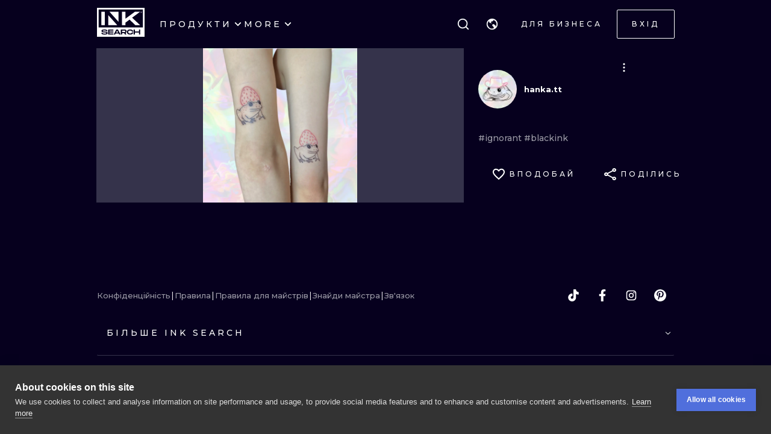

--- FILE ---
content_type: application/javascript
request_url: https://cdn.inksearch.co/production/6f65bab0/_next/static/chunks/4254-8245eda67634612c.js
body_size: 4798
content:
"use strict";(self.webpackChunk_N_E=self.webpackChunk_N_E||[]).push([[4254],{88393:function(e,o,r){r.d(o,{u:function(){return te}});var n=r(67294),t=r(24241),i=r(34731),s=r(3594),a=r(64761),l=r(94993);const c=(0,n.createContext)(!1),d=c.Provider;function p({children:e,openDelay:o=0,closeDelay:r=0}){return n.createElement(d,{value:!0},n.createElement(l.e0,{delay:{open:o,close:r}},e))}p.displayName="@mantine/core/TooltipGroup";var u=r(56817),f=Object.defineProperty,m=Object.defineProperties,w=Object.getOwnPropertyDescriptors,v=Object.getOwnPropertySymbols,h=Object.prototype.hasOwnProperty,g=Object.prototype.propertyIsEnumerable,b=(e,o,r)=>o in e?f(e,o,{enumerable:!0,configurable:!0,writable:!0,value:r}):e[o]=r,y=(e,o)=>{for(var r in o||(o={}))h.call(o,r)&&b(e,r,o[r]);if(v)for(var r of v(o))g.call(o,r)&&b(e,r,o[r]);return e};function x(e,o){if(!o)return{backgroundColor:"dark"===e.colorScheme?e.colors.gray[2]:e.colors.gray[9],color:"dark"===e.colorScheme?e.black:e.white};const r=e.fn.variant({variant:"filled",color:o,primaryFallback:!1});return{backgroundColor:r.background,color:r.color}}var P=(0,u.k)(((e,{color:o,radius:r,width:n,multiline:t})=>{return{tooltip:(i=y(y({},e.fn.fontStyles()),x(e,o)),s={lineHeight:e.lineHeight,fontSize:e.fontSizes.sm,borderRadius:e.fn.radius(r),padding:`calc(${e.spacing.xs} / 2) ${e.spacing.xs}`,position:"absolute",whiteSpace:t?"unset":"nowrap",pointerEvents:"none",width:n},m(i,w(s))),arrow:{backgroundColor:"inherit",border:0,zIndex:1}};var i,s}));const _="Tooltip component children should be an element or a component that accepts ref, fragments, strings, numbers and other primitive values are not supported";var O=r(85983),j=r(68365);var k=r(48269),E=r(7414),N=Object.defineProperty,C=Object.defineProperties,M=Object.getOwnPropertyDescriptors,I=Object.getOwnPropertySymbols,R=Object.prototype.hasOwnProperty,D=Object.prototype.propertyIsEnumerable,S=(e,o,r)=>o in e?N(e,o,{enumerable:!0,configurable:!0,writable:!0,value:r}):e[o]=r,z=(e,o)=>{for(var r in o||(o={}))R.call(o,r)&&S(e,r,o[r]);if(I)for(var r of I(o))D.call(o,r)&&S(e,r,o[r]);return e},L=(e,o)=>C(e,M(o));const F={refProp:"ref",withinPortal:!0,offset:10,position:"right",zIndex:(0,s.w)("popover")};function Y(e){var o;const r=(0,a.N4)("TooltipFloating",F,e),{children:s,refProp:c,withinPortal:d,portalProps:p,style:u,className:f,classNames:m,styles:w,unstyled:v,radius:h,color:g,label:b,offset:y,position:x,multiline:N,width:C,zIndex:M,disabled:S,variant:Y}=r,T=((e,o)=>{var r={};for(var n in e)R.call(e,n)&&o.indexOf(n)<0&&(r[n]=e[n]);if(null!=e&&I)for(var n of I(e))o.indexOf(n)<0&&D.call(e,n)&&(r[n]=e[n]);return r})(r,["children","refProp","withinPortal","portalProps","style","className","classNames","styles","unstyled","radius","color","label","offset","position","multiline","width","zIndex","disabled","variant"]),{handleMouseMove:Z,x:B,y:X,opened:G,boundaryRef:A,floating:$,setOpened:q}=function({offset:e,position:o}){const[r,t]=(0,n.useState)(!1),i=(0,n.useRef)(),{x:s,y:a,reference:c,floating:d,refs:p,update:u,placement:f}=(0,l.YF)({placement:o,middleware:[(0,O.uY)({crossAxis:!0,padding:5,rootBoundary:"document"})]}),m=f.includes("right")?e:o.includes("left")?-1*e:0,w=f.includes("bottom")?e:o.includes("top")?-1*e:0,v=(0,n.useCallback)((({clientX:e,clientY:o})=>{c({getBoundingClientRect:()=>({width:0,height:0,x:e,y:o,left:e+m,top:o+w,right:e,bottom:o})})}),[c]);return(0,n.useEffect)((()=>{if(p.floating.current){const e=i.current;e.addEventListener("mousemove",v);const o=(0,j.Kx)(p.floating.current);return o.forEach((e=>{e.addEventListener("scroll",u)})),()=>{e.removeEventListener("mousemove",v),o.forEach((e=>{e.removeEventListener("scroll",u)}))}}}),[c,p.floating.current,u,v,r]),{handleMouseMove:v,x:s,y:a,opened:r,setOpened:t,boundaryRef:i,floating:d}}({offset:y,position:x}),{classes:H,cx:K}=P({radius:h,color:g,multiline:N,width:C},{name:"TooltipFloating",classNames:m,styles:w,unstyled:v,variant:Y});if(!(0,t.k)(s))throw new Error(_);const Q=(0,i.Y)(A,s.ref);return n.createElement(n.Fragment,null,n.createElement(k.q,L(z({},p),{withinPortal:d}),n.createElement(E.x,L(z({},T),{ref:$,className:K(H.tooltip,f),style:L(z({},u),{zIndex:M,display:!S&&G?"block":"none",top:null!=X?X:"",left:null!=(o=Math.round(B))?o:""})}),b)),(0,n.cloneElement)(s,L(z({},s.props),{[c]:Q,onMouseEnter:e=>{var o,r;null==(r=(o=s.props).onMouseEnter)||r.call(o,e),Z(e),q(!0)},onMouseLeave:e=>{var o,r;null==(r=(o=s.props).onMouseLeave)||r.call(o,e),q(!1)}})))}Y.displayName="@mantine/core/TooltipFloating";var T=r(58463),Z=r(83051),B=r(37048),X=r(30212);function G(e){const[o,r]=(0,n.useState)(!1),t="boolean"===typeof e.opened?e.opened:o,i=(0,n.useContext)(c),s=(0,Z.M)(),{delay:a,currentId:d,setCurrentId:p}=(0,l.tj)(),u=(0,n.useCallback)((e=>{r(e),e&&p(s)}),[p,s]),{x:f,y:m,reference:w,floating:v,context:h,refs:g,update:b,placement:y,middlewareData:{arrow:{x:x,y:P}={}}}=(0,l.YF)({placement:e.position,open:t,onOpenChange:u,middleware:[(0,O.cv)(e.offset),(0,O.uY)({padding:8}),(0,O.RR)(),(0,T.x7)({element:e.arrowRef,padding:e.arrowOffset}),...e.inline?[(0,O.Qo)()]:[]]}),{getReferenceProps:_,getFloatingProps:j}=(0,l.NI)([(0,l.XI)(h,{enabled:e.events.hover,delay:i?a:{open:e.openDelay,close:e.closeDelay},mouseOnly:!e.events.touch}),(0,l.KK)(h,{enabled:e.events.focus,keyboardOnly:!0}),(0,l.qs)(h,{role:"tooltip"}),(0,l.bQ)(h,{enabled:void 0===typeof e.opened}),(0,l.Qu)(h,{id:s})]);(0,X.L)({opened:t,position:e.position,positionDependencies:e.positionDependencies,floating:{refs:g,update:b}}),(0,B.l)((()=>{var o;null==(o=e.onPositionChange)||o.call(e,y)}),[y]);return{x:f,y:m,arrowX:x,arrowY:P,reference:w,floating:v,getFloatingProps:j,getReferenceProps:_,isGroupPhase:t&&d&&d!==s,opened:t,placement:y}}var A=r(14870),$=r(58036),q=r(63468),H=Object.defineProperty,K=Object.defineProperties,Q=Object.getOwnPropertyDescriptors,W=Object.getOwnPropertySymbols,J=Object.prototype.hasOwnProperty,U=Object.prototype.propertyIsEnumerable,V=(e,o,r)=>o in e?H(e,o,{enumerable:!0,configurable:!0,writable:!0,value:r}):e[o]=r,ee=(e,o)=>{for(var r in o||(o={}))J.call(o,r)&&V(e,r,o[r]);if(W)for(var r of W(o))U.call(o,r)&&V(e,r,o[r]);return e},oe=(e,o)=>K(e,Q(o));const re={position:"top",refProp:"ref",withinPortal:!1,inline:!1,arrowSize:4,arrowOffset:5,arrowRadius:0,arrowPosition:"side",offset:5,transitionProps:{duration:100,transition:"fade"},width:"auto",events:{hover:!0,focus:!1,touch:!1},zIndex:(0,s.w)("popover"),positionDependencies:[]},ne=(0,n.forwardRef)(((e,o)=>{var r;const s=(0,n.useRef)(null),l=(0,a.N4)("Tooltip",re,e),{children:c,position:d,refProp:p,label:u,openDelay:f,closeDelay:m,onPositionChange:w,opened:v,withinPortal:h,portalProps:g,radius:b,color:y,classNames:x,styles:O,unstyled:j,style:N,className:C,withArrow:M,arrowSize:I,arrowOffset:R,arrowRadius:D,arrowPosition:S,offset:z,transitionProps:L,multiline:F,width:Y,events:T,zIndex:Z,disabled:B,positionDependencies:X,onClick:H,onMouseEnter:K,onMouseLeave:Q,inline:V,variant:ne,keepMounted:te}=l,ie=((e,o)=>{var r={};for(var n in e)J.call(e,n)&&o.indexOf(n)<0&&(r[n]=e[n]);if(null!=e&&W)for(var n of W(e))o.indexOf(n)<0&&U.call(e,n)&&(r[n]=e[n]);return r})(l,["children","position","refProp","label","openDelay","closeDelay","onPositionChange","opened","withinPortal","portalProps","radius","color","classNames","styles","unstyled","style","className","withArrow","arrowSize","arrowOffset","arrowRadius","arrowPosition","offset","transitionProps","multiline","width","events","zIndex","disabled","positionDependencies","onClick","onMouseEnter","onMouseLeave","inline","variant","keepMounted"]),{classes:se,cx:ae,theme:le}=P({radius:b,color:y,width:Y,multiline:F},{name:"Tooltip",classNames:x,styles:O,unstyled:j,variant:ne}),ce=G({position:(0,A._)(le.dir,d),closeDelay:m,openDelay:f,onPositionChange:w,opened:v,events:T,arrowRef:s,arrowOffset:R,offset:z+(M?I/2:0),positionDependencies:[...X,c],inline:V});if(!(0,t.k)(c))throw new Error(_);const de=(0,i.Y)(ce.reference,c.ref,o);return n.createElement(n.Fragment,null,n.createElement(k.q,oe(ee({},g),{withinPortal:h}),n.createElement($.u,oe(ee({keepMounted:te,mounted:!B&&ce.opened},L),{transition:L.transition||"fade",duration:ce.isGroupPhase?10:null!=(r=L.duration)?r:100}),(e=>{var o,r;return n.createElement(E.x,ee(ee({},ie),ce.getFloatingProps({ref:ce.floating,className:se.tooltip,style:oe(ee(ee({},N),e),{zIndex:Z,top:null!=(o=ce.y)?o:0,left:null!=(r=ce.x)?r:0})})),u,n.createElement(q.Y,{ref:s,arrowX:ce.arrowX,arrowY:ce.arrowY,visible:M,position:ce.placement,arrowSize:I,arrowOffset:R,arrowRadius:D,arrowPosition:S,className:se.arrow}))}))),(0,n.cloneElement)(c,ce.getReferenceProps(ee({onClick:H,onMouseEnter:K,onMouseLeave:Q,onMouseMove:e.onMouseMove,onPointerDown:e.onPointerDown,onPointerEnter:e.onPointerEnter,[p]:de,className:ae(C,c.props.className)},c.props))))}));ne.Group=p,ne.Floating=Y,ne.displayName="@mantine/core/Tooltip";const te=ne},6911:function(e,o,r){r.d(o,{a:function(){return n.a}});var n=r(92510)},46594:function(e,o,r){r.d(o,{Z:function(){return p}});var n=r(85893),t=r(67294),i=r(31567),s=r(42708),a=r(57401),l=r(111);const c=(0,r(56817).k)(((e,o)=>{let{centered:r,backgroundColor:n}=o;return{"swipeable-list":{zIndex:0,position:"relative",display:"grid"},"swipeable-list__slider":{margin:r?"auto":"none",width:"100%",position:"relative",display:"flex",gap:"8px",overflowX:"scroll",scrollSnapType:"x mandatory",scrollbarWidth:"none",scrollBehavior:"smooth","&::-webkit-scrollbar":{display:"none"},"& > *":{flexShrink:0}},"swipeable-list__arrow":{padding:"0 8px",position:"absolute",zIndex:10,top:0,display:"flex",alignItems:"center",height:"100%",opacity:1,cursor:"pointer",transition:"opacity 0.3s ease-in-out"},"swipeable-list__arrow--left":{left:0},"swipeable-list__arrow--right":{right:0},"swipeable-list__arrow--disabled":{opacity:0,cursor:"default"}}}));function d(e,o,r){e.target===o&&r(e.isIntersecting)}var p=e=>{let{children:o,isLoading:r,loadingComponent:p,backgroundColor:u="white",centered:f=!0}=e;const{t:m}=(0,i.$)(["common"]),{classes:w,cx:v}=c({centered:f,backgroundColor:u}),h=(0,t.useRef)(null),[g,b]=(0,t.useState)(!1),[y,x]=(0,t.useState)(!1),P=(0,t.useRef)(null),_=e=>{var o,r,n,t;if(h.current){var i;const o=h.current.childNodes,r=o[0];var s;const n=null!==(s=o[1])&&void 0!==s?s:o[0],t=e*r.getBoundingClientRect().width+e*(n.getBoundingClientRect().left-r.getBoundingClientRect().right);null===(i=h.current)||void 0===i||i.scrollBy({left:t,behavior:"smooth"})}const a=null===(o=h.current)||void 0===o?void 0:o.firstChild,l=null===(r=h.current)||void 0===r?void 0:r.lastChild;P.current&&P.current.disconnect(),P.current=new IntersectionObserver((e=>{e.forEach((e=>{d(e,a,b),d(e,l,x)}))}),{threshold:.9,rootMargin:"100% 0% 100% 0%"}),null===(n=P.current)||void 0===n||n.observe(a),null===(t=P.current)||void 0===t||t.observe(l)};return(0,t.useEffect)((()=>{if(h.current){1===h.current.childNodes.length?(b(!0),x(!0)):_(0)}}),[]),(0,n.jsxs)("div",{className:w["swipeable-list"],children:[(0,n.jsx)("div",{className:v(w["swipeable-list__arrow"],w["swipeable-list__arrow--left"],{[w["swipeable-list__arrow--disabled"]]:g}),children:(0,n.jsx)(l.h,{ariaLabel:m("components.swipeable-list.prev"),onClick:()=>_(-1),variant:"filled",children:(0,n.jsx)(a.Z,{name:"arrow-prev",size:40})})}),(0,n.jsx)(s.df,{triggerOnce:!0,threshold:.5,children:(0,n.jsx)("div",{className:w["swipeable-list"],children:(0,n.jsx)("div",{className:w["swipeable-list__slider"],ref:h,children:r?p:o})})}),(0,n.jsx)("div",{className:v(w["swipeable-list__arrow"],w["swipeable-list__arrow--right"],{[w["swipeable-list__arrow--disabled"]]:y}),children:(0,n.jsx)(l.h,{ariaLabel:m("components.swipeable-list.next"),onClick:()=>_(1),variant:"filled",children:(0,n.jsx)(a.Z,{name:"arrow-next",size:40})})})]})}},50907:function(e,o,r){r.d(o,{I:function(){return p}});var n=r(85893),t=r(67294),i=r(35656),s=r(44991),a=r(57401),l=r(111),c=r(3405),d=(0,r(56817).k)((e=>({input:{padding:"0 0 24px 0",height:"min-content",position:"relative",color:"inherit",transition:"300ms"},"input__field-wrapper":{display:"grid",gridTemplateColumns:"1fr auto",alignItems:"center",gap:"8px"},input__field:{backgroundColor:"transparent",border:"none",minHeight:"48px",height:"100%",width:"100%",outline:"none",display:"block",color:"inherit"},"input__field--password":{letterSpacing:"3px"},input__label:{display:"block",top:"40%",transition:"transform 0.25s ease-in-out, color 0.25s ease-in-out",position:"absolute",cursor:"pointer",transform:"translateY(-10px)",color:"inherit",transformOrigin:"0% 100%"},"input__label--active":{transform:"translateY(-40px) scale(0.85)"},input__adornment:{opacity:.6,display:"flex"},input__message:{color:"#fa5252",position:"absolute",width:"100%",textAlign:"left",left:"0",bottom:"0",zIndex:1}})));const p=(0,t.forwardRef)(((e,o)=>{let{type:r="text",error:p,icon:u,...f}=e;var m;const{t:w}=(0,i.$G)("common"),[v,h]=(0,t.useState)(r),{classes:g}=d(),b=(0,n.jsx)(l.h,{ariaLabel:w("password"===v?"components.input.see-password":"components.input.hide-password"),onClick:()=>{"password"===v?h("text"):"text"===v&&h("password")},children:"password"===v?(0,n.jsx)(a.Z,{name:"eye-off"}):(0,n.jsx)(a.Z,{name:"eye"})});return(0,n.jsxs)("div",{className:g.input,children:[(0,n.jsxs)("div",{className:g["input__field-wrapper"],children:[(0,n.jsx)(s.o,{variant:"unstyled",ref:o,type:v,...f}),"password"===r&&!u&&(0,n.jsx)("div",{className:g.input__adornment,children:b}),u&&(0,n.jsx)("div",{className:g.input__adornment,children:u})]}),p&&(0,n.jsx)("div",{className:g.input__message,children:(0,n.jsx)(c.Z,{message:{message:null===(m=p)||void 0===m?void 0:m.content,type:p.status},show:!!p})})]})}))},3405:function(e,o,r){var n=r(85893),t=(r(67294),r(56817)),i=r(68041);const s=(0,t.k)((e=>({message:{opacity:0,marginTop:4},"message--shown":{opacity:1},errorMessage:{color:e.colors.red[6]},warningMessage:{color:e.colors.yellow[4]},successMessage:{color:e.colors.green[7]},infoMessage:{color:e.colors.blue[6]}})));o.Z=e=>{let{message:o={message:"",type:""},show:r,transition:t="300ms"}=e;var a,l,c,d,p;const{classes:u,cx:f}=s();return(0,n.jsx)(n.Fragment,{children:(0,n.jsx)("div",{className:f(u.message,{[u["message--shown"]]:r,[u.errorMessage]:"error"===(null===(a=o)||void 0===a?void 0:a.type),[u.warningMessage]:"warning"===(null===(l=o)||void 0===l?void 0:l.type),[u.successMessage]:"success"===(null===(c=o)||void 0===c?void 0:c.type),[u.infoMessage]:"info"===(null===(d=o)||void 0===d?void 0:d.type)}),style:{transition:t},children:(0,n.jsx)(i.Z,{variant:"bodyS",children:null===(p=o)||void 0===p?void 0:p.message})})})}}}]);

--- FILE ---
content_type: application/javascript
request_url: https://cdn.inksearch.co/production/6f65bab0/_next/static/chunks/6969.b70c7201fb2240de.js
body_size: 596
content:
"use strict";(self.webpackChunk_N_E=self.webpackChunk_N_E||[]).push([[6969],{66969:function(e,l,t){t.r(l),t.d(l,{HEART_PATH:function(){return s}});var n=t(85893);t(67294);const s="M9.425 0C8.294 0 7.208.53 6.5 1.367A3.883 3.883 0 003.575 0C1.573 0 0 1.583 0 3.597c0 2.472 2.21 4.486 5.558 7.546L6.5 12l.942-.863C10.79 8.083 13 6.069 13 3.597 13 1.583 11.427 0 9.425 0zm-2.86 10.169l-.065.065-.065-.065C3.341 7.35 1.3 5.487 1.3 3.597c0-1.308.975-2.29 2.275-2.29 1.001 0 1.625.655 2.275 1.309l.65.654.65-.654c.65-.654 1.274-1.308 2.275-1.308 1.3 0 2.275.98 2.275 2.289 0 1.89-2.041 3.753-5.135 6.572z";l.default=e=>{let{color:l,size:t,...c}=e;return(0,n.jsx)("svg",{width:t,height:t,viewBox:"0 0 13 12",fill:"none",xmlns:"http://www.w3.org/2000/svg",...c,children:(0,n.jsx)("path",{d:s,fill:l})})}}}]);